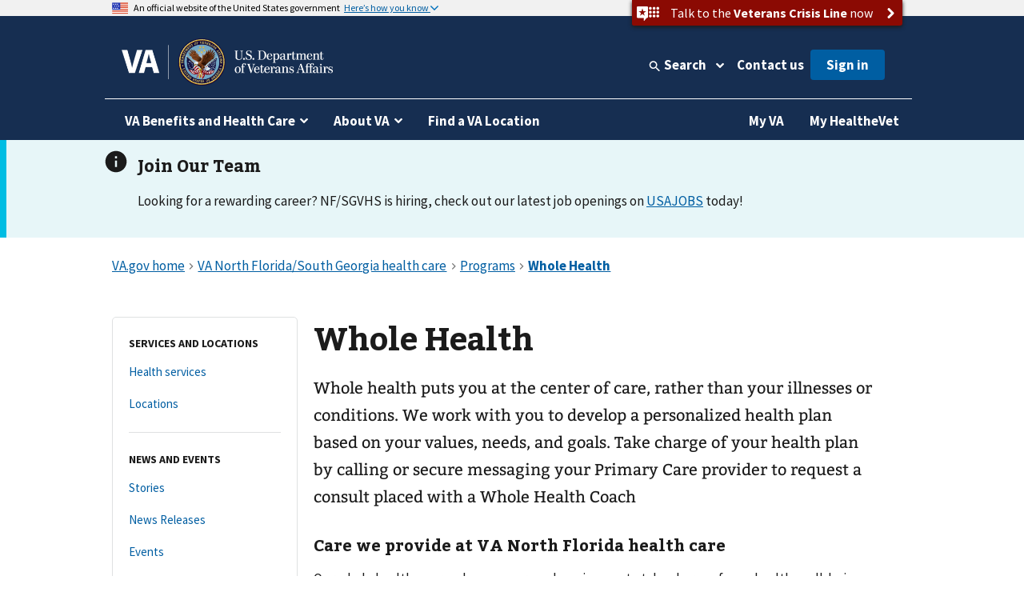

--- FILE ---
content_type: text/html
request_url: https://www.va.gov/north-florida-health-care/programs/whole-health/
body_size: 14803
content:
<!DOCTYPE html><!--[if lt IE 7 ]> <html lang="en" class="ie6"> <![endif]--><!--[if IE 7 ]> <html lang="en" class="ie7"> <![endif]--><!--[if IE 8 ]> <html lang="en" class="ie8"> <![endif]--><!--[if IE 9 ]> <html lang="en" class="ie9"> <![endif]--><!--[if (gt IE 9)|!(IE)]><!--><html lang="en"><!--<![endif]--><!--
  layout: health_care_region_detail_page.drupal.liquid
  path: north-florida-health-care/programs/whole-health
  entityId: 38331
--><head>
  <meta charset="utf-8">
  <meta http-equiv="X-UA-Compatible" content="IE=edge">
  <meta name="HandheldFriendly" content="True">
  <meta name="MobileOptimized" content="320">
  <meta name="viewport" content="width=device-width, initial-scale=1.0">

  <!-- Preconnecting required origins: https://web.dev/uses-rel-preconnect/ -->
  <link rel="preconnect" href="https://www.googletagmanager.com">
    <link rel="preconnect" href="https://api.va.gov">

  <!-- Index only pages on production. -->

  <!-- Add metatags. -->
<!-- Canonical URL -->
  <link rel="canonical" href="https://www.va.gov/north-florida-health-care/programs/whole-health/">

<!-- Last updated -->
  <meta name="DC.Date" scheme="W3CDTF" content="2025-10-28">


<!-- Last updated -->

<!-- Mobile App Promo Banners config -->

<!-- End Mobile App Promo Banners config -->

<!-- og:url -->
  <meta property="og:url" content="https://www.va.gov/north-florida-health-care/programs/whole-health/">

<!-- og:type -->
<meta property="og:type" content="website">

<!-- article:tags -->

<!-- Custom metatags -->
                          <meta name="description" content="Whole health puts you at the center of care, rather than your illnesses or conditions. We work with you to develop a personalized health plan based on your values, needs, and goals. Take charge of your health plan by calling or secure messaging your Primary Care provider to request a consult placed with a Whole Health Coach">
                    <link rel="image_src" href="https://www.va.gov/img/design/logo/va-og-image.png">
                        <meta property="og:description" content="Whole health puts you at the center of care, rather than your illnesses or conditions. We work with you to develop a personalized health plan based on your values, needs, and goals. Take charge of your health plan by calling or secure messaging your Primary Care provider to request a consult placed with a Whole Health Coach">
                              <meta property="og:image" content="https://www.va.gov/img/design/logo/va-og-image.png">
                              <meta property="og:image:alt" content="U.S. Department of Veterans Affairs">
                              <meta property="og:site_name" content="Veterans Affairs">
                              <meta property="og:title" content="Whole Health | Veterans Affairs">
                              <title>Whole Health | VA North Florida/South Georgia Health Care | Veterans Affairs</title>
                              <meta name="twitter:card" content="summary_large_image">
                              <meta name="twitter:description" content="whole health, veterans, well-being">
                              <meta name="twitter:image" content="https://www.va.gov/img/design/logo/va-og-image.png">
                              <meta name="twitter:image:alt" content="U.S. Department of Veterans Affairs">
                              <meta name="twitter:site" content="@DeptVetAffairs">
                              <meta name="twitter:title" content="Whole Health | VA North Florida/South Georgia health care | Veterans Affairs">
        
<!-- Default metatags -->

  <!-- Add polyfills. -->
  <script nonce="qVataS16uMao09bWvXVUBMtkCs7JhnbT" nomodule data-entry-name="polyfills.js" src="https://prod-va-gov-assets.s3-us-gov-west-1.amazonaws.com/generated/polyfills.entry.js"></script>

  <!-- Add analytics helpers. -->
  <script nonce="qVataS16uMao09bWvXVUBMtkCs7JhnbT">
/**
 * An alias for window.dataLayer.push made available under the window so that it is accessible in content files.
 * @module module:record-event
 * @see https://developers.google.com/tag-manager/devguide
 * @see module:platform/monitoring/record-event
 * @param {object} data - The event data that will be sent to GA.
 */
window.dataLayer = [] || window.dataLayer;
window.recordEvent = function(data) {
  return window.dataLayer.push(data);
};
window.recordMultipleEvents = function (events){
  events.forEach(event => recordEvent(event))
}
  </script>

  <!-- Add web components. -->
    <link rel="stylesheet" data-entry-name="web-components.css" href="https://prod-va-gov-assets.s3-us-gov-west-1.amazonaws.com/generated/web-components.css">

      <script nonce="qVataS16uMao09bWvXVUBMtkCs7JhnbT" defer data-entry-name="web-components.js" src="https://prod-va-gov-assets.s3-us-gov-west-1.amazonaws.com/generated/web-components.entry.js"></script>
  
  <!-- Render GA template. -->

    


<script data-e2e="analytics-script" nonce="qVataS16uMao09bWvXVUBMtkCs7JhnbT">
        (function(w, d, s, l, i) {
  w[l] = w[l] || [];
  w[l].push({ 'gtm.start': new Date().getTime(), event: 'gtm.js' });
  var f = d.getElementsByTagName(s)[0],
    j = d.createElement(s),
    dl = l != 'dataLayer' ? '&l=' + l : '';
  j.async = true;
  j.src = 'https://www.googletagmanager.com/gtm.js?id=' + i + dl;
  f.parentNode.insertBefore(j, f);
})(window, document, 'script', 'dataLayer', 'GTM-WFJWBD');
      (function(window) {
  function withFormContent(acc, data) {
    //console.log("acc.content data",data.Content);
    acc.content = data.Content;
  }

  function withFeedbackUUID(acc, data) {
    acc.feedbackUUID = data.Feedback_UUID;
  }

  function mEvent(name, action, opts) {
    opts = opts || {};
    var custom = opts.custom;
    var label = opts.label;

    function handle(event) {
      var start = +new Date();
      var cm = window.cm || function() {};
      var mData = event.detail;
      var eData = {
        category: 'Medallia',
        action: action,
        label: label || mData.Form_Type,
        value: mData.Form_ID,
        myParams: {},
      };
      if (custom) {
        for (var i = 0; i < custom.length; i++)
          custom[i](eData.myParams, mData);
      }
      var end = +new Date();
      console.log('send', 'event', eData, end - start);
      recordEvent({
        event: eData.action,
        'survey-tool': eData.category,
        'survey-form-id': eData.value,
        'survey-status': eData.label,
        'survey-details': eData.myParams,
      });
    }
    window.addEventListener('MDigital_' + name, handle);
  }
  mEvent('ShowForm_Called', 'survey-show-form-call');
  mEvent('Form_Displayed', 'survey-start-form');
  mEvent('Form_Next_Page', 'survey-next-click');
  mEvent('Form_Back_Page', 'survey-back-click');
  mEvent('Form_Close_Submitted', 'survey-submit-close');
  mEvent('Form_Close_No_Submit', 'survey-no-submit-close');
  mEvent('Feedback_Submit', 'survey-submit', {
    custom: [withFeedbackUUID, withFormContent],
  });
  mEvent('Submit_Feedback', 'survey--submission', {
    custom: [withFeedbackUUID, withFormContent],
  });
  mEvent('Feedback_Button_Clicked', 'survey-button-click', {
    custom: [withFeedbackUUID],
  });
  mEvent('ThankYou_Displayed', 'survey--submission-successful', {
    custom: [withFeedbackUUID, withFormContent],
  });
  mEvent('Invite_Displayed', 'survey-invitation-display', {
    label: 'Invite',
  });
  mEvent('Invite_Accepted', 'survey-invitation-accept', {
    label: 'Invite',
  });
  mEvent('Invite_Declined', 'survey-invitation-decline', {
    label: 'Invite',
  });
  mEvent('Invite_Skipped', 'survey-invitation-skip', {
    label: 'Invite',
  });
})(window);
    
  recordEvent({ environment: 'vagovprod' });
  if ( self !== top ) {
    recordEvent({ event: 'iframed', embeddedIn: document.referrer });
  }
</script>


  <!-- Add Icons. -->
  <link href="https://s3-us-gov-west-1.amazonaws.com/content.www.va.gov/img/design/icons/apple-touch-icon.png" rel="apple-touch-icon-precomposed">
  <link href="https://s3-us-gov-west-1.amazonaws.com/content.www.va.gov/img/design/icons/apple-touch-icon-72x72.png" rel="apple-touch-icon-precomposed" sizes="72x72">
  <link href="https://s3-us-gov-west-1.amazonaws.com/content.www.va.gov/img/design/icons/apple-touch-icon-114x114.png" rel="apple-touch-icon-precomposed" sizes="114x114">
  <link href="https://s3-us-gov-west-1.amazonaws.com/content.www.va.gov/img/design/icons/apple-touch-icon-152x152.png" rel="apple-touch-icon-precomposed" sizes="144x144">
  <link rel="shortcut icon" href="https://s3-us-gov-west-1.amazonaws.com/content.www.va.gov/img/design/icons/favicon.ico">

  <meta name="msapplication-TileImage" content="/img/design/icons/apple-touch-icon-114x114">
  <meta name="msapplication-TileColor" content="#144073">

  <!-- Preload main fonts -->
  <link rel="preload" href="https://prod-va-gov-assets.s3-us-gov-west-1.amazonaws.com/generated/sourcesanspro-bold-webfont.woff2" as="font" type="font/woff2" crossorigin>
  <link rel="preload" href="https://prod-va-gov-assets.s3-us-gov-west-1.amazonaws.com/generated/sourcesanspro-regular-webfont.woff2" as="font" type="font/woff2" crossorigin>
  <link rel="preload" href="https://prod-va-gov-assets.s3-us-gov-west-1.amazonaws.com/generated/bitter-bold.woff2" as="font" type="font/woff2" crossorigin>

  <!-- CSS -->
  <link rel="stylesheet" data-entry-name="style.css" href="https://prod-va-gov-assets.s3-us-gov-west-1.amazonaws.com/generated/style.css">
  <link rel="stylesheet" data-entry-content="content-build.css" href="https://s3-us-gov-west-1.amazonaws.com/content.www.va.gov/assets/content-build.css">
  <link rel="stylesheet" data-entry-name="static-pages.css" href="https://prod-va-gov-assets.s3-us-gov-west-1.amazonaws.com/generated/static-pages.css">

  <!-- Old IE -->

  <!--[if lt IE 9]>
<link rel='stylesheet' href='/assets/css/ie.css'>
<![endif]-->


  <script nonce="qVataS16uMao09bWvXVUBMtkCs7JhnbT" defer data-entry-name="vendor.js" src="https://prod-va-gov-assets.s3-us-gov-west-1.amazonaws.com/generated/vendor.entry.js"></script>
  <script nonce="qVataS16uMao09bWvXVUBMtkCs7JhnbT" defer data-entry-name="static-pages.js" src="https://prod-va-gov-assets.s3-us-gov-west-1.amazonaws.com/generated/static-pages.entry.js"></script>

  <!--
  We participate in the US government’s analytics program. See the data at analytics.usa.gov.
  https://github.com/digital-analytics-program/gov-wide-code
-->
  <script async type="text/javascript" nonce="qVataS16uMao09bWvXVUBMtkCs7JhnbT" src="https://dap.digitalgov.gov/Universal-Federated-Analytics-Min.js?agency=VA" id="_fed_an_ua_tag"></script>

  <script nonce="qVataS16uMao09bWvXVUBMtkCs7JhnbT" type="text/javascript">
    function focusContent(e) {
      e.preventDefault();
      const contentElement = document.querySelector('#content h1') || document.querySelector('#content');
      contentElement.setAttribute('tabindex', '-1');
      contentElement.addEventListener('blur', function(event) {
        event.target.removeAttribute('tabindex');
      }, true);
      window.scrollTo(0, contentElement.offsetTop);
      contentElement.focus();
    }
    window.VetsGov = window.VetsGov || {};
    window.VetsGov.headerFooter = JSON.parse("{\"footerData\":[{\"column\":\"bottom_rail\",\"href\":\"https://www.va.gov/accessibility-at-va\",\"order\":1,\"target\":null,\"title\":\"508 compliance\"},{\"column\":\"bottom_rail\",\"href\":\"https://www.va.gov/resources/your-civil-rights-and-how-to-file-a-discrimination-complaint/\",\"order\":2,\"target\":null,\"title\":\"Civil Rights\"},{\"column\":\"bottom_rail\",\"href\":\"https://department.va.gov/foia/\",\"order\":3,\"target\":null,\"title\":\"Freedom of Information Act (FOIA)\"},{\"column\":\"bottom_rail\",\"href\":\"https://www.va.gov/report-harassment/\",\"order\":4,\"target\":null,\"title\":\"Harassment\"},{\"column\":\"bottom_rail\",\"href\":\"https://www.va.gov/oig/\",\"order\":5,\"target\":null,\"title\":\"Office of Inspector General\"},{\"column\":\"bottom_rail\",\"href\":\"https://www.va.gov/opa/Plain_Language.asp\",\"order\":6,\"target\":null,\"title\":\"Plain language\"},{\"column\":\"bottom_rail\",\"href\":\"https://www.va.gov/privacy-policy/\",\"order\":7,\"target\":null,\"title\":\"Privacy, policies, and legal information\"},{\"column\":\"bottom_rail\",\"href\":\"https://www.oprm.va.gov/\",\"order\":8,\"target\":null,\"title\":\"VA Privacy Service\"},{\"column\":\"bottom_rail\",\"href\":\"https://www.va.gov/ORM/NoFEAR_Select.asp\",\"order\":9,\"target\":null,\"title\":\"No FEAR Act Data\"},{\"column\":\"bottom_rail\",\"href\":\"https://www.usa.gov/\",\"order\":10,\"target\":null,\"title\":\"USA.gov\"},{\"column\":\"bottom_rail\",\"href\":\"https://www.va.gov/performance-dashboard/\",\"order\":11,\"target\":null,\"title\":\"VA performance dashboard\"},{\"column\":\"bottom_rail\",\"href\":\"https://www.va.gov/veterans-portrait-project/\",\"order\":12,\"target\":null,\"title\":\"Veterans Portrait Project\"},{\"column\":1,\"href\":\"https://www.va.gov/homeless/\",\"order\":1,\"target\":null,\"title\":\"Homeless Veterans\"},{\"column\":1,\"href\":\"https://www.va.gov/womenvet/\",\"order\":2,\"target\":null,\"title\":\"Women Veterans\"},{\"column\":1,\"href\":\"https://www.va.gov/centerforminorityveterans/\",\"order\":3,\"target\":null,\"title\":\"Minority Veterans\"},{\"column\":1,\"href\":\"https://www.ptsd.va.gov/\",\"order\":4,\"target\":null,\"title\":\"PTSD\"},{\"column\":1,\"href\":\"https://www.mentalhealth.va.gov/\",\"order\":5,\"target\":null,\"title\":\"Mental health\"},{\"column\":1,\"href\":\"https://department.va.gov/veteran-sports/\",\"order\":6,\"target\":null,\"title\":\"Adaptive sports and special events\"},{\"column\":1,\"href\":\"https://www.va.gov/osdbu/\",\"order\":7,\"target\":null,\"title\":\"Small business programs\"},{\"column\":1,\"href\":\"https://www.va.gov/outreach-and-events/events/\",\"order\":8,\"target\":null,\"title\":\"VA outreach events\"},{\"column\":1,\"href\":\"https://www.nrd.gov/\",\"order\":9,\"target\":null,\"title\":\"National Resource Directory\"},{\"column\":2,\"href\":\"https://www.va.gov/forms/\",\"order\":1,\"target\":null,\"title\":\"VA forms\"},{\"column\":2,\"href\":\"https://www.accesstocare.va.gov/\",\"order\":2,\"target\":null,\"title\":\"VA health care access and quality\"},{\"column\":2,\"href\":\"https://www.va.gov/get-help-from-accredited-representative\",\"order\":3,\"target\":null,\"title\":\"Get help from an accredited representative or VSO\"},{\"column\":2,\"href\":\"https://www.mobile.va.gov/appstore/\",\"order\":4,\"target\":null,\"title\":\"VA mobile apps\"},{\"column\":2,\"href\":\"https://department.va.gov/about/state-departments-of-veterans-affairs-office-locations/\",\"order\":5,\"target\":null,\"title\":\"State Veterans Affairs offices\"},{\"column\":2,\"href\":\"https://www.va.gov/opal/fo/dbwva.asp\",\"order\":6,\"target\":null,\"title\":\"Doing business with VA\"},{\"column\":2,\"href\":\"https://www.va.gov/jobs/\",\"order\":7,\"target\":null,\"title\":\"Careers at VA\"},{\"column\":2,\"href\":\"https://www.va.gov/outreach-and-events/outreach-materials\",\"order\":8,\"target\":null,\"title\":\"VA outreach materials\"},{\"column\":2,\"href\":\"https://www.va.gov/welcome-kit/\",\"order\":9,\"target\":null,\"title\":\"Your VA welcome kit\"},{\"column\":3,\"href\":\"https://news.va.gov/\",\"order\":1,\"target\":null,\"title\":\"VA news\"},{\"column\":3,\"href\":\"https://www.va.gov/opa/pressrel/\",\"order\":2,\"target\":null,\"title\":\"Press releases\"},{\"column\":3,\"href\":\"https://public.govdelivery.com/accounts/USVA/subscriber/new/\",\"order\":3,\"target\":null,\"title\":\"Email updates\"},{\"column\":3,\"href\":\"https://www.facebook.com/VeteransAffairs\",\"order\":4,\"target\":null,\"title\":\"Facebook\"},{\"column\":3,\"href\":\"https://www.instagram.com/deptvetaffairs/\",\"order\":5,\"target\":null,\"title\":\"Instagram\"},{\"column\":3,\"href\":\"https://x.com/DeptVetAffairs/\",\"order\":6,\"target\":null,\"title\":\"X\"},{\"column\":3,\"href\":\"https://www.flickr.com/photos/VeteransAffairs/\",\"order\":7,\"target\":null,\"title\":\"Flickr\"},{\"column\":3,\"href\":\"https://www.youtube.com/user/DeptVetAffairs\",\"order\":8,\"target\":null,\"title\":\"YouTube\"},{\"column\":3,\"href\":\"https://digital.va.gov/web-governance/social-media/social-media-sites/\",\"order\":9,\"target\":null,\"title\":\"All VA social media\"},{\"column\":4,\"href\":\"https://www.va.gov/resources/\",\"order\":1,\"target\":null,\"title\":\"Resources and support\"},{\"column\":4,\"href\":\"https://www.va.gov/contact-us/\",\"order\":2,\"target\":null,\"title\":\"Contact us\"},{\"column\":4,\"label\":\"Call us\",\"href\":\"tel:18006982411\",\"order\":3,\"target\":null,\"title\":\"800-698-2411\"},{\"column\":4,\"href\":\"tel:711\",\"order\":4,\"target\":null,\"title\":\"TTY: 711\"},{\"column\":4,\"label\":\"Visit a medical center or regional office\",\"href\":\"https://www.va.gov/find-locations/\",\"order\":5,\"target\":null,\"title\":\"Find a VA location\"}],\"megaMenuData\":[{\"title\":\"VA Benefits and Health Care\",\"menuSections\":[{\"title\":\"Health care\",\"links\":{\"seeAllLink\":{\"text\":\"View all in health care\",\"href\":\"https://www.va.gov/health-care\"},\"columnOne\":{\"title\":\"Get health care benefits\",\"links\":[{\"text\":\"About VA health benefits\",\"href\":\"https://www.va.gov/health-care/about-va-health-benefits\"},{\"text\":\"How to apply\",\"href\":\"https://www.va.gov/health-care/how-to-apply\"},{\"text\":\"Family and caregiver health benefits\",\"href\":\"https://www.va.gov/family-and-caregiver-benefits/health-and-disability\"},{\"text\":\"Apply now for health care\",\"href\":\"https://www.va.gov/health-care/apply/application\"}]},\"columnTwo\":{\"title\":\"Manage your health\",\"links\":[{\"text\":\"Manage health appointments\",\"href\":\"https://www.va.gov/health-care/manage-appointments\"},{\"text\":\"Refill prescriptions and manage medications\",\"href\":\"https://www.va.gov/health-care/manage-prescriptions-medications\"},{\"text\":\"Review medical records online\",\"href\":\"https://www.va.gov/health-care/review-medical-records\"},{\"text\":\"Send and receive secure messages\",\"href\":\"https://www.va.gov/health-care/send-receive-messages\"},{\"text\":\"File for travel pay reimbursement\",\"href\":\"https://www.va.gov/health-care/file-travel-pay-reimbursement\"}]},\"columnThree\":{\"img\":{\"src\":\"https://www.va.gov/img/styles/3_2_medium_thumbnail/public/hub_promos/health-care.png\",\"alt\":\"\"},\"link\":{\"text\":\"Manage your health care with My HealtheVet on VA.gov\",\"href\":\"https://www.va.gov/health-care/manage-health\"},\"description\":\"You can now manage your VA health care in the same place you manage your other VA benefits and services.\"}}},{\"title\":\"Disability\",\"links\":{\"seeAllLink\":{\"text\":\"View all in disability\",\"href\":\"https://www.va.gov/disability\"},\"columnOne\":{\"title\":\"Get disability benefits\",\"links\":[{\"text\":\"Eligibility\",\"href\":\"https://www.va.gov/disability/eligibility\"},{\"text\":\"How to file a claim\",\"href\":\"https://www.va.gov/disability/how-to-file-claim\"},{\"text\":\"Survivor and dependent compensation (DIC)\",\"href\":\"https://www.va.gov/family-and-caregiver-benefits/survivor-compensation/dependency-indemnity-compensation\"},{\"text\":\"File a claim online\",\"href\":\"https://www.va.gov/disability/file-disability-claim-form-21-526ez/\"}]},\"columnTwo\":{\"title\":\"Manage your benefits\",\"links\":[{\"text\":\"Check your claim, decision review, or appeal status\",\"href\":\"https://www.va.gov/claim-or-appeal-status\"},{\"text\":\"View your payment history\",\"href\":\"https://www.va.gov/va-payment-history\"},{\"text\":\"Upload evidence to support your claim\",\"href\":\"https://www.va.gov/disability/upload-supporting-evidence\"},{\"text\":\"File for a VA disability increase\",\"href\":\"https://www.va.gov/disability/file-disability-claim-form-21-526ez/\"},{\"text\":\"Request a decision review or appeal\",\"href\":\"https://www.va.gov/decision-reviews\"}]},\"columnThree\":{\"img\":{\"src\":\"https://www.va.gov/img/styles/3_2_medium_thumbnail/public/hub_promos/disability.png\",\"alt\":\"\"},\"link\":{\"text\":\"VA claim exam (C&P exam)\",\"href\":\"https://www.va.gov/resources/va-claim-exam\"},\"description\":\"Find out why you might need a claim exam. Learn how to schedule and prepare for your appointment.\"}}},{\"title\":\"Education and training\",\"links\":{\"seeAllLink\":{\"text\":\"View all in education\",\"href\":\"https://www.va.gov/education\"},\"columnOne\":{\"title\":\"Get education benefits\",\"links\":[{\"text\":\"About GI Bill benefits\",\"href\":\"https://www.va.gov/education/about-gi-bill-benefits\"},{\"text\":\"Eligibility\",\"href\":\"https://www.va.gov/education/eligibility\"},{\"text\":\"How to apply\",\"href\":\"https://www.va.gov/education/how-to-apply\"},{\"text\":\"Veteran Readiness and Employment (Chapter 31)\",\"href\":\"https://www.va.gov/careers-employment/vocational-rehabilitation\"},{\"text\":\"Education and career benefits for family members\",\"href\":\"https://www.va.gov/family-and-caregiver-benefits/education-and-careers\"}]},\"columnTwo\":{\"title\":\"Manage your benefits\",\"links\":[{\"text\":\"View your VA payment history\",\"href\":\"https://www.va.gov/va-payment-history\"},{\"text\":\"Check your remaining Post-9/11 GI Bill benefits\",\"href\":\"https://www.va.gov/education/check-remaining-post-9-11-gi-bill-benefits\"},{\"text\":\"Transfer your Post-9/11 GI Bill benefits\",\"href\":\"https://www.va.gov/education/transfer-post-9-11-gi-bill-benefits\"},{\"text\":\"Verify your school enrollment\",\"href\":\"https://www.va.gov/education/verify-school-enrollment\"},{\"text\":\"Change your direct deposit information\",\"href\":\"https://www.va.gov/change-direct-deposit\"}]},\"columnThree\":{\"img\":{\"src\":\"https://www.va.gov/img/styles/3_2_medium_thumbnail/public/hub_promos/education.png\",\"alt\":\"\"},\"link\":{\"text\":\"GI Bill\u00AE Comparison Tool\",\"href\":\"https://www.va.gov/education/gi-bill-comparison-tool\"},\"description\":\"Learn about education programs and compare benefits by school.\"}}},{\"title\":\"Careers and employment\",\"links\":{\"seeAllLink\":{\"text\":\"View all in careers and employment\",\"href\":\"https://www.va.gov/careers-employment\"},\"columnOne\":{\"title\":\"Get employment benefits\",\"links\":[{\"text\":\"About Veteran Readiness and Employment (VR&E)\",\"href\":\"https://www.va.gov/careers-employment/vocational-rehabilitation\"},{\"text\":\"How to apply\",\"href\":\"https://www.va.gov/careers-employment/vocational-rehabilitation/how-to-apply\"},{\"text\":\"Educational and career counseling\",\"href\":\"https://www.va.gov/careers-employment/education-and-career-counseling\"},{\"text\":\"Veteran-owned small business support\",\"href\":\"https://www.va.gov/careers-employment/veteran-owned-business-support\"},{\"text\":\"Apply for VR&E benefits\",\"href\":\"https://www.va.gov/careers-employment/vocational-rehabilitation/apply-vre-form-28-1900/\"}]},\"columnTwo\":{\"title\":\"Manage your career\",\"links\":[{\"text\":\"VA transition assistance\",\"href\":\"https://www.benefits.va.gov/tap/\"},{\"text\":\"Find a job\",\"href\":\"https://www.dol.gov/veterans/findajob/\"},{\"text\":\"Find VA careers and support\",\"href\":\"https://www.va.gov/jobs/\"},{\"text\":\"Print your civil service preference letter\",\"href\":\"https://www.va.gov/records/download-va-letters\"}]},\"columnThree\":{\"img\":{\"src\":\"https://www.va.gov/img/styles/3_2_medium_thumbnail/public/hub_promos/careers.png\",\"alt\":\"\"},\"link\":{\"text\":\"Check your VR&E eligibility and benefits\",\"href\":\"https://www.va.gov/careers-employment/your-vre-eligibility/\"},\"description\":\"Sign in and we\u2019ll tell you if you\u2019re eligible for VR&E benefits.\"}}},{\"title\":\"Pension\",\"links\":{\"seeAllLink\":{\"text\":\"View all in pension\",\"href\":\"https://www.va.gov/pension\"},\"columnOne\":{\"title\":\"Get pension benefits\",\"links\":[{\"text\":\"Veterans Pension eligibility\",\"href\":\"https://www.va.gov/pension/eligibility\"},{\"text\":\"How to apply\",\"href\":\"https://www.va.gov/pension/how-to-apply\"},{\"text\":\"Apply now for a Veterans Pension\",\"href\":\"https://www.va.gov/pension/apply-for-veteran-pension-form-21p-527ez/\"},{\"text\":\"Aid and attendance benefits and housebound allowance\",\"href\":\"https://www.va.gov/pension/aid-attendance-housebound\"},{\"text\":\"Survivors Pension\",\"href\":\"https://www.va.gov/family-and-caregiver-benefits/survivor-compensation/survivors-pension\"}]},\"columnTwo\":{\"title\":\"Manage your benefits\",\"links\":[{\"text\":\"Check your claim, decision review, or appeal status\",\"href\":\"https://www.va.gov/claim-or-appeal-status\"},{\"text\":\"View your VA payment history\",\"href\":\"https://www.va.gov/va-payment-history\"},{\"text\":\"Change your address\",\"href\":\"https://www.va.gov/change-address\"},{\"text\":\"Change your direct deposit information\",\"href\":\"https://www.va.gov/change-direct-deposit\"}]},\"columnThree\":{\"img\":{\"src\":\"https://www.va.gov/img/styles/3_2_medium_thumbnail/public/hub_promos/pension.png\",\"alt\":\"\"},\"link\":{\"text\":\"Get your pension payments electronically\",\"href\":\"https://www.godirect.gov/gpw\"},\"description\":\"Sign up for direct deposit or a pre-paid debit card.\"}}},{\"title\":\"Housing assistance\",\"links\":{\"seeAllLink\":{\"text\":\"View all in housing assistance\",\"href\":\"https://www.va.gov/housing-assistance\"},\"columnOne\":{\"title\":\"Get home loan benefits\",\"links\":[{\"text\":\"About VA home loan types\",\"href\":\"https://www.va.gov/housing-assistance/home-loans/loan-types\"},{\"text\":\"How to request a COE\",\"href\":\"https://www.va.gov/housing-assistance/home-loans/how-to-request-coe\"},{\"text\":\"Check your COE status\",\"href\":\"https://www.va.gov/housing-assistance/home-loans/check-coe-status\"},{\"text\":\"Request a COE online\",\"href\":\"https://www.va.gov/housing-assistance/home-loans/request-coe-form-26-1880\"}]},\"columnTwo\":{\"title\":\"Get Veterans housing grants\",\"links\":[{\"text\":\"About disability housing grants\",\"href\":\"https://www.va.gov/housing-assistance/disability-housing-grants\"},{\"text\":\"Check your claim, decision review, or appeal status\",\"href\":\"https://www.va.gov/claim-or-appeal-status\"},{\"text\":\"How to apply for an adapted housing grant\",\"href\":\"https://www.va.gov/housing-assistance/disability-housing-grants/how-to-apply\"}]},\"columnThree\":{\"img\":{\"src\":\"https://www.va.gov/img/styles/3_2_medium_thumbnail/public/hub_promos/housing.png\",\"alt\":\"\"},\"link\":{\"text\":\"National Call Center for Homeless Veterans\",\"href\":\"https://www.va.gov/homeless/nationalcallcenter.asp\"},\"description\":\"Find out how we can help you or a Veteran you care about connect with VA and local resources 24 hours a day, 7 days a week.\"}}},{\"title\":\"Life insurance\",\"links\":{\"seeAllLink\":{\"text\":\"View all in life insurance\",\"href\":\"https://www.va.gov/life-insurance\"},\"columnOne\":{\"title\":\"Get life insurance\",\"links\":[{\"text\":\"About life insurance options\",\"href\":\"https://www.va.gov/life-insurance/options-eligibility\"},{\"text\":\"Benefits for totally disabled or terminally ill policyholders\",\"href\":\"https://www.va.gov/life-insurance/totally-disabled-or-terminally-ill\"},{\"text\":\"Beneficiary financial counseling and online will preparation\",\"href\":\"https://www.benefits.va.gov/insurance/bfcs.asp\"}]},\"columnTwo\":{\"title\":\"Manage your life insurance\",\"links\":[{\"text\":\"Access your policy online\",\"href\":\"https://www.va.gov/life-insurance/manage-your-policy\"},{\"text\":\"Update your beneficiaries\",\"href\":\"https://www.benefits.va.gov/INSURANCE/updatebene.asp\"},{\"text\":\"File a claim for insurance benefits\",\"href\":\"https://www.benefits.va.gov/INSURANCE/file_death_claim.asp\"},{\"text\":\"Check your claim, decision review, or appeal status\",\"href\":\"https://www.va.gov/claim-or-appeal-status\"}]},\"columnThree\":{\"img\":{\"src\":\"https://www.va.gov/img/styles/3_2_medium_thumbnail/public/hub_promos/life-insurance.png\",\"alt\":\"\"},\"link\":{\"text\":\"Learn how to apply for Veterans Affairs Life Insurance (VALife)\",\"href\":\"https://www.va.gov/life-insurance/options-eligibility/valife\"},\"description\":\"VALife is a life insurance program for Veterans with service-connected disabilities.\"}}},{\"title\":\"Burials and memorials\",\"links\":{\"seeAllLink\":{\"text\":\"View all in burials and memorials\",\"href\":\"https://www.va.gov/burials-memorials\"},\"columnOne\":{\"title\":\"Get burial benefits\",\"links\":[{\"text\":\"Eligibility\",\"href\":\"https://www.va.gov/burials-memorials/eligibility\"},{\"text\":\"Pre-need burial eligibility determination\",\"href\":\"https://www.va.gov/burials-memorials/pre-need-eligibility\"},{\"text\":\"Veteran burial allowance\",\"href\":\"https://www.va.gov/burials-memorials/veterans-burial-allowance\"},{\"text\":\"Memorial items\",\"href\":\"https://www.va.gov/burials-memorials/memorial-items\"},{\"text\":\"Survivor and dependent compensation (DIC)\",\"href\":\"https://www.va.gov/family-and-caregiver-benefits/survivor-compensation/dependency-indemnity-compensation\"}]},\"columnTwo\":{\"title\":\"Plan a burial\",\"links\":[{\"text\":\"Schedule a burial for a Veteran or family member\",\"href\":\"https://www.va.gov/burials-memorials/schedule-a-burial\"},{\"text\":\"Find a cemetery\",\"href\":\"https://www.cem.va.gov/cems/listcem.asp\"},{\"text\":\"Request military records (DD214)\",\"href\":\"https://www.va.gov/records/get-military-service-records\"}]},\"columnThree\":{\"img\":{\"src\":\"https://www.va.gov/img/styles/3_2_medium_thumbnail/public/hub_promos/burials.png\",\"alt\":\"\"},\"link\":{\"text\":\"Find burial and memorial benefits information\",\"href\":\"https://www.cem.va.gov/veterans-and-families/\"},\"description\":\"Eligible Veterans have earned VA burial and memorial benefits for themselves, their spouses, and qualifying family members.  Ensure you receive the honor and remembrance you deserve.\"}}},{\"title\":\"Records\",\"links\":{\"seeAllLink\":{\"text\":\"View all in records\",\"href\":\"https://www.va.gov/records\"},\"columnOne\":{\"title\":\"Get your records\",\"links\":[{\"text\":\"Review medical records online\",\"href\":\"https://www.va.gov/health-care/review-medical-records\"},{\"text\":\"Download your VA benefits letters\",\"href\":\"https://www.va.gov/records/download-va-letters\"},{\"text\":\"How to request a VA home loan Certificate of Eligibility (COE)\",\"href\":\"https://www.va.gov/housing-assistance/home-loans/how-to-request-coe\"},{\"text\":\"Get Veteran ID cards\",\"href\":\"https://www.va.gov/records/get-veteran-id-cards\"}]},\"columnTwo\":{\"title\":\"Manage your records\",\"links\":[{\"text\":\"Request your military records (DD214)\",\"href\":\"https://www.va.gov/records/get-military-service-records\"},{\"text\":\"Change your address\",\"href\":\"https://www.va.gov/change-address\"},{\"text\":\"How to apply for a discharge upgrade\",\"href\":\"https://www.va.gov/discharge-upgrade-instructions\"},{\"text\":\"View your VA payment history\",\"href\":\"https://www.va.gov/va-payment-history\"},{\"text\":\"Search historical military records (National Archives)\",\"href\":\"https://www.archives.gov/\"}]},\"columnThree\":{\"img\":{\"src\":\"https://www.va.gov/img/styles/3_2_medium_thumbnail/public/hub_promos/records.png\",\"alt\":\"\"},\"link\":{\"text\":\"Confirm your VA benefit status\",\"href\":\"https://www.va.gov/records/download-va-letters\"},\"description\":\"Download letters like your eligibility or award letter for certain benefits.\"}}},{\"title\":\"Service members\",\"text\":\"Service members\",\"href\":\"https://www.va.gov/service-member-benefits\"},{\"title\":\"Family and caregivers\",\"text\":\"Family and caregivers\",\"href\":\"https://www.va.gov/family-member-benefits\"}]},{\"title\":\"About VA\",\"menuSections\":{\"mainColumn\":{\"title\":\"VA organizations\",\"links\":[{\"text\":\"Veterans Health Administration\",\"href\":\"https://www.va.gov/health\"},{\"text\":\"Veterans Benefits Administration\",\"href\":\"https://www.benefits.va.gov/benefits/\"},{\"text\":\"National Cemetery Administration\",\"href\":\"https://www.cem.va.gov/\"},{\"text\":\"VA Leadership\",\"href\":\"https://department.va.gov/biographies/?_bio_position=assistant-secretary%2Cchairman%2Cdeputy-secretary%2Cgeneral-counsel%2Cinspector-general%2Cprincipal-executive-director%2Csecretary%2Cunder-secretary%2Cva-chief-of-staff/%3Fredirect%3D1%2Cva-chief-of-staff\"},{\"text\":\"Public Affairs\",\"href\":\"https://department.va.gov/administrations-and-offices/public-and-intergovernmental-affairs/\"},{\"text\":\"Congressional Affairs\",\"href\":\"https://www.va.gov/oca/index.asp\"},{\"text\":\"All VA offices and organizations\",\"href\":\"https://department.va.gov/about/\"}]},\"columnOne\":{\"title\":\"Innovation at VA\",\"links\":[{\"text\":\"Health research\",\"href\":\"https://www.research.va.gov/\"},{\"text\":\"Public health\",\"href\":\"https://www.publichealth.va.gov/\"},{\"text\":\"VA open data\",\"href\":\"https://www.va.gov/data/\"},{\"text\":\"Veterans analysis and statistics\",\"href\":\"https://www.va.gov/VETDATA/index.asp\"},{\"text\":\"Appeals modernization\",\"href\":\"https://www.benefits.va.gov/benefits/appeals.asp\"},{\"text\":\"VA Innovation Center\",\"href\":\"https://www.innovation.va.gov/\"},{\"text\":\"Recovery Act\",\"href\":\"https://www.va.gov/recovery/\"}]},\"columnTwo\":{\"title\":\"Learn about VA\",\"links\":[{\"text\":\"About VA\",\"href\":\"https://department.va.gov/about/\"},{\"text\":\"History of VA\",\"href\":\"https://department.va.gov/history/\"},{\"text\":\"VA plans, budget, finances, and performance\",\"href\":\"https://department.va.gov/about/va-plans-budget-finances-and-performance/\"},{\"text\":\"National cemetery history program\",\"href\":\"https://www.cem.va.gov/cem/history/index.asp\"},{\"text\":\"Veterans legacy program\",\"href\":\"https://www.cem.va.gov/cem/legacy/index.asp\"},{\"text\":\"Volunteer or donate\",\"href\":\"https://www.volunteer.va.gov/index.asp\"}]},\"columnThree\":{\"img\":{\"src\":\"https://www.va.gov/img/styles/3_2_medium_thumbnail/public/2023-11/disability%20icon.png\",\"alt\":\"Paper icon\"},\"link\":{\"text\":\"Agency Financial Report\",\"href\":\"https://department.va.gov/administrations-and-offices/management/finance/agency-financial-report/\"},\"description\":\"View the FY 2024 report that includes VA accomplishments with taxpayer dollars and the challenges that remain.\"}}},{\"title\":\"Find a VA Location\",\"href\":\"https://www.va.gov/find-locations/\"}]}");
  </script>


      <script type="text/javascript" nonce="qVataS16uMao09bWvXVUBMtkCs7JhnbT">
      window.vaSurvey = 'mcenter';
    </script>

<script defer type="text/javascript" nonce="qVataS16uMao09bWvXVUBMtkCs7JhnbT" src="https://resource.digital.voice.va.gov/wdcvoice/2/onsite/embed.js" async></script>





</head>

<body class=" merger">
  <div id="announcement-root"></div>
  <!-- Draft status -->

        <noscript><iframe src="https://www.googletagmanager.com/ns.html?id=GTM-WFJWBD" height="0" width="0" class="csp-inline-patch-footer"></iframe></noscript>

  <a class="show-on-focus" href="#content" id="60cf1f95a37a0cb5cd7bd34dbc402ee5">Skip to Content</a>


  <!-- Header Default-->
  <header class="header" role="banner" id="header-default">
    <!-- Mobile Layout -->
    <div data-widget-type="header" data-show="true" data-show-nav-login="true" data-show-mega-menu="true" id="header-v2"></div>

    <!-- Tablet/Desktop Layout -->
      <div id="legacy-header" class="vads-u-display--none">
  <div class="va-notice--banner">
    <div class="va-notice--banner-inner">
<div class="usa-banner">
  <div class="usa-accordion">
    <div class="usa-banner-header">
      <div class="usa-grid usa-banner-inner">
      <img src="https://s3-us-gov-west-1.amazonaws.com/content.www.va.gov/img/tiny-usa-flag.png" alt="U.S. flag" height="20" width="20">
      <p>An official website of the United States government</p>
      <button id="usa-banner-toggle" class="usa-accordion-button usa-banner-button" aria-expanded="false" aria-controls="gov-banner">
        <span class="usa-banner-button-text">Here&#x2019;s how you know</span>
      </button>
      </div>
    </div>
    <div class="usa-banner-content usa-grid usa-accordion-content" id="gov-banner" aria-hidden="true">
      <div class="usa-banner-guidance-gov usa-width-one-half">
        <img class="usa-banner-icon usa-media_block-img" src="https://s3-us-gov-west-1.amazonaws.com/content.www.va.gov/img/icon-dot-gov.svg" alt="Dot gov">
        <div class="usa-media_block-body">
          <p>
            <strong>The .gov means it&#x2019;s official.</strong>
            <br>
            Federal government websites often end in .gov or .mil. Before sharing sensitive information, make sure you&apos;re on a federal government site.
          </p>
        </div>
      </div>
      <div class="usa-banner-guidance-ssl usa-width-one-half">
        <img class="usa-banner-icon usa-media_block-img" src="https://s3-us-gov-west-1.amazonaws.com/content.www.va.gov/img/icon-https.svg" alt="SSL">
        <div class="usa-media_block-body">
          <p>
            <strong>The site is secure.</strong>
            <br> The <strong>https://</strong> ensures that you&apos;re connecting to the official website and that any information you provide is encrypted and sent securely.
          </p>
        </div>
      </div>
    </div>
  </div>
</div>
    </div>
    <div class="va-crisis-line-container vads-u-background-color--secondary-darkest">
      <button class="va-crisis-line va-overlay-trigger vads-u-background-color--secondary-darkest" data-show="#modal-crisisline" id="39056f322ceb92d8af32ea0218d21c17">
        <div class="va-crisis-line-inner">
          <span class="va-crisis-line-icon" aria-hidden="true"></span>
          <span class="va-crisis-line-text" id="0b2984b839a363c131b9d7acd042b301">Talk to the <strong>Veterans Crisis Line</strong> now</span>
          <img alt aria-hidden="true" class="va-crisis-line-arrow" src="https://s3-us-gov-west-1.amazonaws.com/content.www.va.gov/img/arrow-right-white.svg">
        </div>
      </button>
    </div>
  </div>
  <!-- /header alert box -->

  <div class="row va-flex usa-grid usa-grid-full" id="va-header-logo-menu">
    <div class="va-header-logo-wrapper">
      <a href="/" class="va-header-logo">
        <img src="https://s3-us-gov-west-1.amazonaws.com/content.www.va.gov/img/header-logo.png" alt="VA logo and Seal, U.S. Department of Veterans Affairs" height="59" width="264">
      </a>
    </div>
      <div id="va-nav-controls"></div>
        <div class="medium-screen:vads-u-display--none usa-grid usa-grid-full">
          <div class="menu-rule usa-one-whole"></div>
          <div class="mega-menu" id="mega-menu-mobile"></div>
        </div>
      <div id="login-root" class="vet-toolbar"></div>
  </div>
    <div class="usa-grid usa-grid-full">
      <div class="menu-rule usa-one-whole"></div>
      <div class="mega-menu" id="mega-menu"></div>
    </div>
</div>
    
    <!-- Banners -->
<!-- Derive visible banners. -->

<!-- Banners -->

<!-- Maintenance banner -->
<div data-widget-type="maintenance-banner"></div>

<!-- Derive visible promo banners. -->

<!-- Promo Banners -->
  </header>

  <!-- Situation Updates banner -->
  <div data-widget-type="situation-updates-banner"></div>


  <script nonce="qVataS16uMao09bWvXVUBMtkCs7JhnbT" type="text/javascript">
(function() {
  var isIe = /(trident|msie)/i.test(navigator.userAgent);

  if (isIe && document.getElementById && window.addEventListener) {
    window.addEventListener('hashchange', function skipLinkFocus() {
      var id = location.hash.substring(1);
      var element;

      if (!/^[A-z0-9_-]+$/.test(id)) {
        return;
      }

      element = document.getElementById(id);

      if (element) {
        if (!/^(?:a|select|input|button|textarea)$/i.test(element.tagName)) {
          element.tabIndex = -1;
        }

        element.focus();
      }
    });
  }
})();
  </script>
  

<script type="text/javascript" defer nonce="qVataS16uMao09bWvXVUBMtkCs7JhnbT">
  window.onload = function() {
    const contentElement = document.querySelector('.smartbanner');
      if(contentElement){
        contentElement.style.top = '-84px'
      }
  };
</script>
<div class="vads-u-padding-x--1p5" data-template="includes/breadcrumbs">




  <va-breadcrumbs class="row" wrapping>

  <script nonce="qVataS16uMao09bWvXVUBMtkCs7JhnbT">
    const bcComponent = document.querySelector('va-breadcrumbs');

    if (bcComponent) {
      bcComponent.setAttribute('breadcrumb-list', "[{\"href\":\"/\",\"isRouterLink\":false,\"label\":\"Home\",\"lang\":\"en-US\"},{\"href\":\"/north-florida-health-care\",\"isRouterLink\":false,\"label\":\"VA North Florida/South Georgia health care\",\"lang\":\"en-US\"},{\"href\":\"/north-florida-health-care/programs\",\"isRouterLink\":false,\"label\":\"Programs\",\"lang\":\"en-US\"},{\"href\":\"/north-florida-health-care/programs/whole-health\",\"isRouterLink\":false,\"label\":\"Whole Health\",\"lang\":\"en-US\"}]");
    }
  </script>
</va-breadcrumbs></div>
<div class="interior" id="content">
  <main class="va-l-detail-page va-facility-page" lang="en">
    <div class="usa-grid usa-grid-full">
        



<script nonce="qVataS16uMao09bWvXVUBMtkCs7JhnbT" type="text/javascript">
    window.sideNav = {
      rootPath: "/north-florida-health-care/programs/whole-health/",
      data: {"name":"VA North Florida/South Georgia health care","description":"VISN 8 | va.gov/north-florida-health-care","links":[{"expanded":false,"description":null,"label":"VA North Florida/South Georgia health care","url":{"path":"/north-florida-health-care"},"entity":{"linkedEntity":{"entityPublished":true,"moderationState":"published"}},"links":[{"expanded":false,"description":null,"label":"SERVICES AND LOCATIONS","url":{"path":""},"entity":{"linkedEntity":null},"links":[{"expanded":false,"description":null,"label":"Health services","url":{"path":"/north-florida-health-care/health-services"},"entity":{"linkedEntity":{"entityPublished":true,"moderationState":"published"}},"links":[]},{"expanded":false,"description":null,"label":"Locations","url":{"path":"/north-florida-health-care/locations"},"entity":{"linkedEntity":{"entityPublished":true,"moderationState":"published"}},"links":[{"expanded":false,"description":null,"label":"Malcom Randall Department of Veterans Affairs Medical Center","url":{"path":"/north-florida-health-care/locations/malcom-randall-department-of-veterans-affairs-medical-center"},"entity":{"linkedEntity":{"entityPublished":true,"moderationState":"published"}},"links":[]},{"expanded":false,"description":null,"label":"Lake City VA Medical Center","url":{"path":"/north-florida-health-care/locations/lake-city-va-medical-center"},"entity":{"linkedEntity":{"entityPublished":true,"moderationState":"published"}},"links":[]},{"expanded":false,"description":null,"label":"A.K. Baker VA Clinic","url":{"path":"/north-florida-health-care/locations/ak-baker-va-clinic"},"entity":{"linkedEntity":{"entityPublished":true,"moderationState":"published"}},"links":[]},{"expanded":false,"description":null,"label":"Gainesville 1 VA Clinic","url":{"path":"/north-florida-health-care/locations/gainesville-1-va-clinic"},"entity":{"linkedEntity":{"entityPublished":true,"moderationState":"published"}},"links":[]},{"expanded":false,"description":null,"label":"Gainesville VA Clinic","url":{"path":"/north-florida-health-care/locations/gainesville-va-clinic"},"entity":{"linkedEntity":{"entityPublished":true,"moderationState":"published"}},"links":[]},{"expanded":false,"description":null,"label":"Gainesville Ninety-Eighth Street VA Clinic","url":{"path":"/north-florida-health-care/locations/gainesville-ninety-eighth-street-va-clinic"},"entity":{"linkedEntity":{"entityPublished":true,"moderationState":"published"}},"links":[]},{"expanded":false,"description":null,"label":"Gainesville Sixty-Fourth Street 1 VA Clinic","url":{"path":"/north-florida-health-care/locations/gainesville-sixty-fourth-street-1-va-clinic"},"entity":{"linkedEntity":{"entityPublished":true,"moderationState":"published"}},"links":[]},{"expanded":false,"description":null,"label":"Gainesville Sixty-Fourth Street 2 VA Clinic","url":{"path":"/north-florida-health-care/locations/gainesville-sixty-fourth-street-2-va-clinic"},"entity":{"linkedEntity":{"entityPublished":true,"moderationState":"published"}},"links":[]},{"expanded":false,"description":null,"label":"Gainesville Sixty-Fourth Street 3 VA Clinic","url":{"path":"/north-florida-health-care/locations/gainesville-sixty-fourth-street-3-va-clinic"},"entity":{"linkedEntity":{"entityPublished":true,"moderationState":"published"}},"links":[]},{"expanded":false,"description":null,"label":"Jacksonville 1 VA Clinic","url":{"path":"/north-florida-health-care/locations/jacksonville-1-va-clinic"},"entity":{"linkedEntity":{"entityPublished":true,"moderationState":"published"}},"links":[]},{"expanded":false,"description":null,"label":"Jacksonville 2 VA Clinic","url":{"path":"/north-florida-health-care/locations/jacksonville-2-va-clinic"},"entity":{"linkedEntity":{"entityPublished":true,"moderationState":"published"}},"links":[]},{"expanded":false,"description":null,"label":"Jacksonville North VA Clinic","url":{"path":"/north-florida-health-care/locations/jacksonville-north-va-clinic"},"entity":{"linkedEntity":{"entityPublished":true,"moderationState":"published"}},"links":[]},{"expanded":false,"description":null,"label":"Lake City VA Clinic","url":{"path":"/north-florida-health-care/locations/lake-city-va-clinic"},"entity":{"linkedEntity":{"entityPublished":true,"moderationState":"published"}},"links":[]},{"expanded":false,"description":null,"label":"Leo C Chase Jr VA Clinic","url":{"path":"/north-florida-health-care/locations/leo-c-chase-jr-va-clinic"},"entity":{"linkedEntity":{"entityPublished":true,"moderationState":"published"}},"links":[]},{"expanded":false,"description":null,"label":"Marianna VA Clinic","url":{"path":"/north-florida-health-care/locations/marianna-va-clinic"},"entity":{"linkedEntity":{"entityPublished":true,"moderationState":"published"}},"links":[]},{"expanded":false,"description":null,"label":"Ocala VA Clinic","url":{"path":"/north-florida-health-care/locations/ocala-va-clinic"},"entity":{"linkedEntity":{"entityPublished":true,"moderationState":"published"}},"links":[]},{"expanded":false,"description":null,"label":"Ocala West VA Clinic","url":{"path":"/north-florida-health-care/locations/ocala-west-va-clinic"},"entity":{"linkedEntity":{"entityPublished":true,"moderationState":"published"}},"links":[]},{"expanded":false,"description":null,"label":"Palatka VA Clinic","url":{"path":"/north-florida-health-care/locations/palatka-va-clinic"},"entity":{"linkedEntity":{"entityPublished":true,"moderationState":"published"}},"links":[]},{"expanded":false,"description":null,"label":"Perry VA Clinic","url":{"path":"/north-florida-health-care/locations/perry-va-clinic"},"entity":{"linkedEntity":{"entityPublished":true,"moderationState":"published"}},"links":[]},{"expanded":false,"description":null,"label":"Sergeant Ernest I. \"Boots\" Thomas VA Clinic","url":{"path":"/north-florida-health-care/locations/sergeant-ernest-i-boots-thomas-va-clinic"},"entity":{"linkedEntity":{"entityPublished":true,"moderationState":"published"}},"links":[]},{"expanded":false,"description":null,"label":"St. Marys VA Clinic","url":{"path":"/north-florida-health-care/locations/st-marys-va-clinic"},"entity":{"linkedEntity":{"entityPublished":true,"moderationState":"published"}},"links":[]},{"expanded":false,"description":null,"label":"The Villages VA Clinic","url":{"path":"/north-florida-health-care/locations/the-villages-va-clinic"},"entity":{"linkedEntity":{"entityPublished":true,"moderationState":"published"}},"links":[]},{"expanded":false,"description":null,"label":"Valdosta VA Clinic","url":{"path":"/north-florida-health-care/locations/valdosta-va-clinic"},"entity":{"linkedEntity":{"entityPublished":true,"moderationState":"published"}},"links":[]},{"expanded":false,"description":null,"label":"Waycross VA Clinic","url":{"path":"/north-florida-health-care/locations/waycross-va-clinic"},"entity":{"linkedEntity":{"entityPublished":true,"moderationState":"published"}},"links":[]}]}]},{"expanded":false,"description":null,"label":"NEWS AND EVENTS","url":{"path":""},"entity":{"linkedEntity":null},"links":[{"expanded":false,"description":null,"label":"Stories","url":{"path":"/north-florida-health-care/stories"},"entity":{"linkedEntity":{"entityPublished":true,"moderationState":"published"}},"links":[]},{"expanded":false,"description":null,"label":"News Releases","url":{"path":"/north-florida-health-care/news-releases"},"entity":{"linkedEntity":{"entityPublished":true,"moderationState":"published"}},"links":[]},{"expanded":false,"description":null,"label":"Events","url":{"path":"/north-florida-health-care/events"},"entity":{"linkedEntity":{"entityPublished":true,"moderationState":"published"}},"links":[]}]},{"expanded":false,"description":null,"label":"ABOUT VA NORTH FLORIDA","url":{"path":""},"entity":{"linkedEntity":null},"links":[{"expanded":false,"description":null,"label":"About us","url":{"path":"/north-florida-health-care/about-us"},"entity":{"linkedEntity":{"entityPublished":true,"moderationState":"published"}},"links":[{"expanded":false,"description":null,"label":"Mission and vision","url":{"path":"/north-florida-health-care/about-us/mission-and-vision"},"entity":{"linkedEntity":{"entityPublished":true,"moderationState":"published"}},"links":[]},{"expanded":false,"description":null,"label":"History","url":{"path":"/north-florida-health-care/about-us/history"},"entity":{"linkedEntity":{"entityPublished":true,"moderationState":"published"}},"links":[]},{"expanded":false,"description":null,"label":"Performance","url":{"path":"/north-florida-health-care/about-us/performance"},"entity":{"linkedEntity":{"entityPublished":true,"moderationState":"published"}},"links":[]},{"expanded":false,"description":null,"label":"Leadership","url":{"path":"/north-florida-health-care/about-us/leadership"},"entity":{"linkedEntity":{"entityPublished":true,"moderationState":"published"}},"links":[]}]},{"expanded":false,"description":null,"label":"Programs","url":{"path":"/north-florida-health-care/programs"},"entity":{"linkedEntity":{"entityPublished":true,"moderationState":"published"}},"links":[{"expanded":false,"description":null,"label":"Intimate Partner Violence Assistance Program","url":{"path":"/north-florida-health-care/programs/intimate-partner-violence-assistance-program"},"entity":{"linkedEntity":{"entityPublished":true,"moderationState":"published"}},"links":[]},{"expanded":false,"description":null,"label":"Program","url":{"path":"/north-florida-health-care/programs"},"entity":{"linkedEntity":{"entityPublished":true,"moderationState":"published"}},"links":[]},{"expanded":false,"description":null,"label":"Veterans Justice Programs (VJP)","url":{"path":"/north-florida-health-care/programs/north-floridasouth-georgia-veteran-justice-program"},"entity":{"linkedEntity":{"entityPublished":true,"moderationState":"published"}},"links":[]},{"expanded":false,"description":null,"label":"Flu Vaccines","url":{"path":"/north-florida-health-care/programs/seasonal-flu-vaccine"},"entity":{"linkedEntity":{"entityPublished":true,"moderationState":"published"}},"links":[]},{"expanded":false,"description":null,"label":"Whole Health","url":{"path":"/north-florida-health-care/programs/whole-health"},"entity":{"linkedEntity":{"entityPublished":true,"moderationState":"published"}},"links":[]},{"expanded":false,"description":null,"label":"PTSD Care","url":{"path":"/north-florida-health-care/programs/ptsd-care"},"entity":{"linkedEntity":{"entityPublished":true,"moderationState":"published"}},"links":[]},{"expanded":false,"description":null,"label":"Gainesville Fisher House","url":{"path":"/north-florida-health-care/programs/fisher-house"},"entity":{"linkedEntity":{"entityPublished":true,"moderationState":"published"}},"links":[]},{"expanded":false,"description":null,"label":"Construction","url":{"path":"/north-florida-health-care/programs/construction-updates"},"entity":{"linkedEntity":{"entityPublished":true,"moderationState":"published"}},"links":[]},{"expanded":false,"description":null,"label":"Adaptive Sports","url":{"path":"/north-florida-health-care/programs/adaptive-sports"},"entity":{"linkedEntity":{"entityPublished":true,"moderationState":"published"}},"links":[]},{"expanded":false,"description":null,"label":"Emergency Preparedness","url":{"path":"/north-florida-health-care/programs/emergency-preparedness"},"entity":{"linkedEntity":{"entityPublished":true,"moderationState":"published"}},"links":[]},{"expanded":false,"description":null,"label":"Hospice","url":{"path":"/north-florida-health-care/programs/palliative-care-and-hospice"},"entity":{"linkedEntity":{"entityPublished":true,"moderationState":"published"}},"links":[]},{"expanded":false,"description":null,"label":"Pact Act Toxic Exposure Screenings and Your VA Benefits","url":{"path":"/north-florida-health-care/programs/pact-act-toxic-exposure-screenings-and-your-va-benefits"},"entity":{"linkedEntity":{"entityPublished":true,"moderationState":"published"}},"links":[]},{"expanded":false,"description":null,"label":"Creative Arts Therapies","url":{"path":"/north-florida-health-care/programs/creative-arts-therapies"},"entity":{"linkedEntity":{"entityPublished":true,"moderationState":"published"}},"links":[]},{"expanded":false,"description":null,"label":"Beneficiary Travel Self Service System (BTSSS)","url":{"path":"/north-florida-health-care/programs/beneficiary-travel-self-service-system-btsss"},"entity":{"linkedEntity":{"entityPublished":true,"moderationState":"published"}},"links":[]}]},{"expanded":false,"description":null,"label":"Research","url":{"path":"/north-florida-health-care/research"},"entity":{"linkedEntity":{"entityPublished":true,"moderationState":"published"}},"links":[]},{"expanded":false,"description":null,"label":"Policies","url":{"path":"/north-florida-health-care/policies"},"entity":{"linkedEntity":{"entityPublished":true,"moderationState":"published"}},"links":[]},{"expanded":false,"description":null,"label":"VA police","url":{"path":"/north-florida-health-care/va-police"},"entity":{"linkedEntity":{"entityPublished":true,"moderationState":"published"}},"links":[]},{"expanded":false,"description":null,"label":"Work with us","url":{"path":"/north-florida-health-care/work-with-us"},"entity":{"linkedEntity":{"entityPublished":true,"moderationState":"published"}},"links":[{"expanded":false,"description":null,"label":"Jobs and careers","url":{"path":"/north-florida-health-care/work-with-us/jobs-and-careers"},"entity":{"linkedEntity":{"entityPublished":true,"moderationState":"published"}},"links":[]},{"expanded":false,"description":null,"label":"Internships and fellowships","url":{"path":"/north-florida-health-care/work-with-us/internships-and-fellowships"},"entity":{"linkedEntity":{"entityPublished":true,"moderationState":"published"}},"links":[{"expanded":false,"description":null,"label":"Psychology Training Program","url":{"path":"/north-florida-health-care/work-with-us/internships-and-fellowships/psychology-training-program"},"entity":{"linkedEntity":{"entityPublished":true,"moderationState":"published"}},"links":[]},{"expanded":false,"description":null,"label":"Pharmacy Residency Program","url":{"path":"/north-florida-health-care/work-with-us/internships-and-fellowships/pharmacy-residency-program"},"entity":{"linkedEntity":{"entityPublished":true,"moderationState":"published"}},"links":[]},{"expanded":false,"description":null,"label":"Physical Therapy Residency Program","url":{"path":"/north-florida-health-care/work-with-us/internships-and-fellowships/physical-therapy-residency-program"},"entity":{"linkedEntity":{"entityPublished":true,"moderationState":"published"}},"links":[]},{"expanded":false,"description":null,"label":"Physician Assistant Primary Care Residency","url":{"path":"/north-florida-health-care/work-with-us/internships-and-fellowships/physician-assistant-primary-care-residency"},"entity":{"linkedEntity":{"entityPublished":true,"moderationState":"published"}},"links":[]}]},{"expanded":false,"description":null,"label":"Volunteer or donate","url":{"path":"/north-florida-health-care/work-with-us/volunteer-or-donate"},"entity":{"linkedEntity":{"entityPublished":true,"moderationState":"published"}},"links":[]}]},{"expanded":false,"description":null,"label":"Contact us","url":{"path":"/north-florida-health-care/contact-us"},"entity":{"linkedEntity":{"entityPublished":true,"moderationState":"published"}},"links":[]}]}]}]},
    };
</script>


<nav data-template="navigation/facility_sidebar_nav" aria-label="secondary" data-widget-type="side-nav"></nav>

            <div class="usa-width-three-fourths">
<article aria-labelledby="article-heading" role="region" class="usa-content" data-template="health_care_region_detail_content.drupal.liquid">

  <h1 id="article-heading">Whole Health</h1>
  <div class="va-introtext">
    <p>Whole health puts you at the center of care, rather than your illnesses or conditions. We work with you to develop a personalized health plan based on your values, needs, and goals. Take charge of your health plan by calling or secure messaging your Primary Care provider to request a consult placed with a Whole Health Coach</p>
  </div>

  




            

<div data-template="paragraphs/wysiwyg" data-entity-id="90596">
  <div itemprop="text">
      <h3 id="care-we-provide-at-va-north-fl-93">Care we provide at VA North Florida health care</h3>

<p>Our whole health approach empowers and equips you to take charge of your health, well-being, and quality of&#xA0; life. Whole health goes beyond your illnesses, injuries, or disabilities, and focuses instead on your values, goals, and overall health. It includes self-care and complementary therapies along with conventional medical care. Our whole health program includes:</p>

<ul><li>Acupuncture to help you manage pain without drugs</li>
	<li>Meditation and mindfulness training</li>
	<li>Yoga, tai chi, and qi gong classes</li>
	<li>Massage and manual therapy</li>
</ul><p>Find out how you can #LiveWholeHealth from home through <a href="https://news.va.gov/tag/livewholehealth/"><strong>VA&#x2019;s ongoing self-care blog serie</strong>s</a>. This series highlights Whole Health resources&#x2014;such as video sessions for yoga or meditation&#x2014;that you can follow along at home to live healthier and happier.</p>

<p>Take charge of your health plan by calling or secure messaging your Primary Care provider to request a consult placed with a Whole Health Coach.</p>

<p>VA staff and Veteran peers will support and guide you through the Personal Health Inventory (see document at bottom of page).&#xA0;</p>
  </div>
</div>
              
  <div data-template="paragraphs/media" data-entity-id class="vads-u-display--block">
    <div class="va-c-position--relative vads-u-display--inline-block vads-u-margin-y--1p5">
      <img src="https://s3-us-gov-west-1.amazonaws.com/content.www.va.gov/img/2022-04/Live%20Whole%20Health%20-%20wheelchair.jpeg" alt="Live Whole Health graphic">
    </div>
  </div>
              
<div data-template="paragraphs/collapsible_panel" data-entity-id="90599" data-multiselectable="false">
    <va-accordion uswds>

            
                                    <va-accordion-item class="va-accordion-item" id="discover-what-matters---live-whole-health-video-90598">

                <h4 slot="headline">
                    Discover what matters - Live Whole Health Video 
                </h4>

                <div id="90598" data-template="paragraphs/collapsible_panel__panel" data-entity-id="90598" data-analytics-faq-text="Discover what matters - Live Whole Health Video">
                    <div id="collapsible_panel_item-90598">


<div data-template="paragraphs/wysiwyg" data-entity-id="90598">
  <div itemprop="text">
      <p>What matters to you will shape your plan and drive your choice of&#xA0;<a href="https://www.va.gov/WHOLEHEALTH/veteran-resources/Well-Being-Programs.asp" hreflang="en">Well-Being Programs</a>&#xA0;and clinical treatments. The road to better health and well-being starts here, with&#xA0;<strong>you</strong>.&#xA0; Be at the center of your care.&#xA0; Check out VA&apos;s new Video &quot;<a href="https://www.youtube.com/watch?v=Rq1UcOPrT70" hreflang="en" target="_blank" title="Discover What Matters, Live Whole Health Video">Discover What Matters, Live Whole Health</a>&quot;</p>
  </div>
</div>


                    </div>
                </div>
            </va-accordion-item>
    </va-accordion>
</div>
              
<div data-template="paragraphs/collapsible_panel" data-entity-id="90609" data-multiselectable="false">
    <va-accordion uswds>

            
                                    <va-accordion-item class="va-accordion-item" id="complementary-and-integrative-health-approaches-for-treatmen-90607">

                <h4 slot="headline">
                    Complementary and Integrative Health Approaches for Treatment 
                </h4>

                <div id="90607" data-template="paragraphs/collapsible_panel__panel" data-entity-id="90607" data-analytics-faq-text="Complementary and Integrative Health Approaches for Treatment">
                    <div id="collapsible_panel_item-90607">


<div data-template="paragraphs/wysiwyg" data-entity-id="90607">
  <div itemprop="text">
      <p>As Part of the Whole Health approach, VA is developing policies and guidance to implement complementary and integrative health (CIH) services.&#xA0; Below are links to VA-approved complementary and integrative health approaches for treatment:&#xA0;<br>
<br>
<strong>-<a href="https://www.va.gov/WHOLEHEALTH/professional-resources/Acupuncture.asp" hreflang="en" title="Acupuncture link">Acupuncture</a></strong><br>
<strong>-<a href="https://www.va.gov/WHOLEHEALTH/professional-resources/Biofeedback.asp" hreflang="en">Biofeedback</a></strong><br>
<strong>-<a href="https://www.va.gov/WHOLEHEALTH/professional-resources/Clinical_Hypnosis.asp" hreflang="en">Clinical Hypnosis</a></strong><br>
<strong>-<a href="https://www.va.gov/WHOLEHEALTH/professional-resources/Massage_Therapy.asp" hreflang="en">Massage Therapy</a></strong><br>
<strong>-<a href="https://www.va.gov/WHOLEHEALTH/professional-resources/Meditation.asp" hreflang="en">Meditation</a></strong><br>
<strong>-<a href="https://www.va.gov/WHOLEHEALTH/professional-resources/Guided_Imagery.asp" hreflang="en">Guided Imagery</a></strong><br>
<strong>-<a href="https://www.va.gov/WHOLEHEALTH/professional-resources/Guided_Imagery.asp" hreflang="en">Tai chi/qi gong</a></strong><br>
<strong>-<a href="https://www.va.gov/WHOLEHEALTH/professional-resources/Yoga.asp" hreflang="en">Yoga</a></strong></p>
  </div>
</div>


                    </div>
                </div>
            </va-accordion-item>
    </va-accordion>
</div>
              

<div data-template="paragraphs/wysiwyg" data-entity-id="107876">
  <div itemprop="text">
      <h2 id="personal-health-inventory">Personal Health Inventory</h2>

<p>After completing the <a href="https://www.va.gov/WHOLEHEALTH/docs/PHI_Jan2022_Final_508.pdf">Personal Health Inventory</a>, talk to a friend, a family member, your health coach, a peer, or someone on your health care team about areas you would like to explore further. Or visit the&#xA0;<a href="https://www.va.gov/wholehealth/">Whole Health Home page.</a></p>
  </div>
</div>
              
<div data-template="paragraphs/collapsible_panel" data-entity-id="90649" data-multiselectable="false">
    <va-accordion uswds>

            
                                    <va-accordion-item class="va-accordion-item" id="additional-whole-health-resources-90648">

                <h3 slot="headline">
                    Additional Whole Health Resources 
                </h3>

                <div id="90648" data-template="paragraphs/collapsible_panel__panel" data-entity-id="90648" data-analytics-faq-text="Additional Whole Health Resources">
                    <div id="collapsible_panel_item-90648">


<div data-template="paragraphs/wysiwyg" data-entity-id="90648">
  <div itemprop="text">
      <p>Below are various Whole Health resources.</p><p>The patients should contact Primary Care scheduling to get scheduled with a Health and Wellness Coach.</p><p><a href="https://mobile.va.gov/app/live-whole-health"><strong>Live Whole Health App</strong></a>&#xA0;<br><a href="https://mobile.va.gov/app/mindfulness-coach"><strong>Mindfulness Coach App</strong></a><br><a href="https://www.va.gov/WHOLEHEALTH/features/Whole_Health_Success_Story.asp"><strong>Mindfulness Veteran Feature Story</strong></a></p>
  </div>
</div>


                    </div>
                </div>
            </va-accordion-item>
    </va-accordion>
</div>
              

<div data-template="paragraphs/downloadable_file" data-entity-id="90685" class="vads-u-margin-y--1p5">

                        <va-link download="Health%20and%20Wellness%20Coaching%20Flyer%20for%20Veterans%2010.8.25%20%282%29.pdf" href="/files/2025-10/Health%20and%20Wellness%20Coaching%20Flyer%20for%20Veterans%2010.8.25%20%282%29.pdf" text="Whole Heath Coach Information (PDF)"></va-link>

</div>

              

<div data-template="paragraphs/downloadable_file" data-entity-id="90683" class="vads-u-margin-y--1p5">

                        <va-link download="VA-RestoreResilience_EnrollmentFlyer.pdf" href="/files/2021-11/VA-RestoreResilience_EnrollmentFlyer.pdf" text="Restore Resilience  (PDF)"></va-link>

</div>

              

<div data-template="paragraphs/downloadable_file" data-entity-id="90684" class="vads-u-margin-y--1p5">

                        <va-link download="Integrative_Health_Fact_Sheet.pdf" href="/files/2021-11/Integrative_Health_Fact_Sheet.pdf" text="Integrated Health Fact Sheet (PDF)"></va-link>

</div>

  

  <!-- Social Links -->
  <va-back-to-top></va-back-to-top>
  <!-- Last updated & feedback button-->




<div class="last-updated usa-content vads-u-padding-x--1 desktop-lg:vads-u-padding-x--0">
  <div class="mobile-lg:vads-u-display--flex above-footer-elements-container">
    <div class="vads-u-flex--auto">
      <span class="vads-u-text-align--justify">
  <p>Last updated: <time datetime="2025-10-28">October 28, 2025</time></p>            
      </span> 
    </div>
    <div class="vads-u-flex--1 vads-u-text-align--right">
      <span class="vads-u-text-align--right">
          <va-button type="button" id="mdFormButton" text="Feedback" class="vads-u-padding--0 vads-u-margin-right--0 vads-u-background-color--white" secondary>
              </va-button></span> 
    </div>
  </div>
</div>
</article>
      </div>
    </div>
  </main>
</div>
<footer class="footer">
  <div id="footerNav" data-minimal-footer="false"></div>
</footer>
<div id="logout-modal-root"></div>
<div id="login-modal-root"></div>
<!--
VA's mission: To fulfill President Lincoln's promise to care for those who have served in our nation's military and for their families, caregivers, and survivors.
-->
<script nonce="qVataS16uMao09bWvXVUBMtkCs7JhnbT" type="text/javascript">
(function() {
  var module = {};
function mountWidgets(widgets, slowLoadingThreshold) {
  [].slice.call(widgets).forEach(function(widget) {
    var timeout = widget.getAttribute('data-widget-timeout');
    if (timeout) {
      timeout = parseInt(timeout, 10);
    }
    timeout = (timeout || 0) * 1000;

    if (timeout > slowLoadingThreshold) {
      setTimeout(function() {
        var replacedWithWidget = !widget.querySelector(
          '.static-widget-content'
        );
        var slowMessage = widget.querySelector(
          '.loading-indicator-message--slow'
        );
        var regularMessage = widget.querySelector(
          '.loading-indicator-message--normal'
        );

        if (!replacedWithWidget && regularMessage) {
          regularMessage.setAttribute('aria-hidden', 'true');
          regularMessage.classList.add('vads-u-display--none');
        }

        if (!replacedWithWidget && slowMessage) {
          slowMessage.setAttribute('aria-hidden', 'false');
          slowMessage.classList.remove('vads-u-display--none');
        }
      }, slowLoadingThreshold);
    }

    if (timeout > 0) {
      setTimeout(function() {
        var replacedWithWidget = !widget.querySelector(
          '.static-widget-content'
        );
        var errorMessage = widget.querySelector('.sip-application-error');
        var loadingMessage = widget.querySelector(
          '.loading-indicator-container'
        );

        if (!replacedWithWidget && loadingMessage) {
          loadingMessage.parentNode.removeChild(loadingMessage);
        }

        if (!replacedWithWidget && errorMessage) {
          errorMessage.setAttribute('aria-hidden', 'false');
          errorMessage.classList.remove('vads-u-display--none');
        }
      }, timeout);
    }
  });
}

if (module) {
  module.exports = mountWidgets;
}
  mountWidgets(document.querySelectorAll('[data-widget-type]'), 6000);
})();
</script>





     <script nonce="qVataS16uMao09bWvXVUBMtkCs7JhnbT">
      (function() {
        document.getElementById('60cf1f95a37a0cb5cd7bd34dbc402ee5').addEventListener('click', function(event) { focusContent(event) });
document.getElementById('39056f322ceb92d8af32ea0218d21c17').addEventListener('click', function(event) { recordEvent({ event: 'nav-crisis-header' }) });
document.getElementById('0b2984b839a363c131b9d7acd042b301').addEventListener('click', function(event) { recordEvent({ event: 'nav-jumplink-click' }); });
document.getElementById('mdFormButton').addEventListener('click', function(event) { KAMPYLE_ONSITE_SDK.showForm('17') });
      })();
     </script></body></html>

--- FILE ---
content_type: text/javascript
request_url: https://www.va.gov/generated/node_modules_department-of-veterans-affairs_component-library_node_modules_department-of-vete-b3ff2b.entry.js
body_size: 1549
content:
/*! For license information please see node_modules_department-of-veterans-affairs_component-library_node_modules_department-of-vete-b3ff2b.entry.js.LICENSE.txt */
"use strict";(self.webpackChunkvets_website=self.webpackChunkvets_website||[]).push([["node_modules_department-of-veterans-affairs_component-library_node_modules_department-of-vete-b3ff2b","node_modules_department-of-veterans-affairs_component-library_node_modules_department-of-vete-93c9b5"],{"./node_modules/@department-of-veterans-affairs/component-library/node_modules/@department-of-veterans-affairs/web-components/dist/esm-es5/index-267776a4.js":function(e,t,i){i.r(t),i.d(t,{c:function(){return r}});var n,o={exports:{}};n=o,function(){var e={}.hasOwnProperty;function t(){for(var i=[],n=0;n<arguments.length;n++){var o=arguments[n];if(o){var r=typeof o;if("string"===r||"number"===r)i.push(o);else if(Array.isArray(o)){if(o.length){var a=t.apply(null,o);a&&i.push(a)}}else if("object"===r)if(o.toString===Object.prototype.toString)for(var s in o)e.call(o,s)&&o[s]&&i.push(s);else i.push(o.toString())}}return i.join(" ")}n.exports?(t.default=t,n.exports=t):window.classNames=t}();var r=o.exports},"./node_modules/@department-of-veterans-affairs/component-library/node_modules/@department-of-veterans-affairs/web-components/dist/esm-es5/va-icon.entry.js":function(e,t,i){i.r(t),i.d(t,{va_icon:function(){return a}});var n=i("./node_modules/@department-of-veterans-affairs/component-library/node_modules/@department-of-veterans-affairs/web-components/dist/esm-es5/index-d3ee289e.js"),o=i("./node_modules/@department-of-veterans-affairs/component-library/node_modules/@department-of-veterans-affairs/web-components/dist/esm-es5/index-267776a4.js"),r=i("./node_modules/@department-of-veterans-affairs/component-library/node_modules/@department-of-veterans-affairs/web-components/dist/esm-es5/va-icon-global-6688c016.js"),a=function(){function e(e){(0,n.r)(this,e),this.fallbackSpriteLocation="/img/sprite.svg",this.icon=void 0,this.spriteLocation=void 0,this.size=void 0,this.srtext=void 0}return e.prototype.getSize=function(){return this.size&&![3,4,5,6,7,8,9].includes(this.size)?null:this.size},e.prototype.validateSpriteLocation=function(e){var t=this.fallbackSpriteLocation;try{var i=new URL(e,window.location.origin);return i.origin===window.location.origin&&i.pathname.endsWith(".svg")&&!e.includes("..")&&(t=i.pathname),t}catch(e){return t}},e.prototype.componentWillLoad=function(){globalThis.getVaIconSpriteLocation||(0,r.i)()},e.prototype.render=function(){var e,t=this,i=t.icon,r=t.srtext,a=t.spriteLocation,s=this.getSize(),d=(0,o.c)(((e={"usa-icon":!0})["usa-icon--size-".concat(s)]=!!s,e)),c=this.validateSpriteLocation(a||globalThis.getVaIconSpriteLocation())+"#".concat(i);return(0,n.h)(n.H,{key:"87937ec8feb83c5fda54a8df2e4fb8d568c3e6bf"},(0,n.h)("svg",{key:"90af82328276ad672588d5595164fb4ab7a6123e",class:d,"aria-labelledby":r?"icon-title":null,"aria-hidden":r?null:"true",focusable:"false",role:"img"},r&&(0,n.h)("title",{key:"8bd56db2a5c8adcb615472314cdb99f1a7084396",id:"icon-title"},r),(0,n.h)("use",{key:"e7f1b8669691a35229718e0406cdde453729d6c7",href:c})))},Object.defineProperty(e,"assetsDirs",{get:function(){return["../img"]},enumerable:!1,configurable:!0}),e}();a.style=".usa-icon{display:inline-block;fill:currentColor;height:1em;position:relative;width:1em}.usa-icon--size-3{height:1.5rem;width:1.5rem}.usa-icon--size-4{height:2rem;width:2rem}.usa-icon--size-5{height:2.5rem;width:2.5rem}.usa-icon--size-6{height:3rem;width:3rem}.usa-icon--size-7{height:3.5rem;width:3.5rem}.usa-icon--size-8{height:4rem;width:4rem}.usa-icon--size-9{height:4.5rem;width:4.5rem}:host{display:inline-block;line-height:0;vertical-align:bottom}"}}]);
//# sourceMappingURL=https://prod-va-gov-assets.s3-us-gov-west-1.amazonaws.com/generated/node_modules_department-of-veterans-affairs_component-library_node_modules_department-of-vete-b3ff2b.entry.js.map